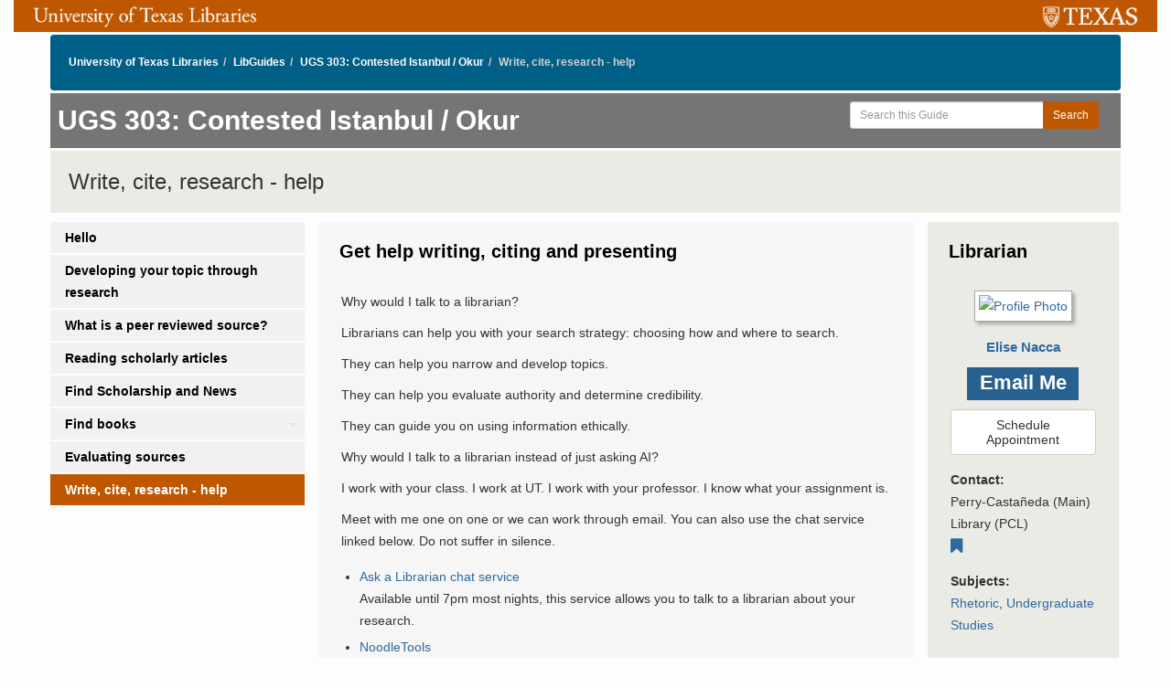

--- FILE ---
content_type: text/html; charset=UTF-8
request_url: https://guides.lib.utexas.edu/c.php?g=1297434&p=9530366
body_size: 8652
content:
<!DOCTYPE html><html lang="en"><head><meta http-equiv="X-UA-Compatible" content="IE=Edge" /><meta http-equiv="Content-Type" content="text/html; charset=utf-8" />
<title>Write, cite, research - help - UGS 303: Contested Istanbul / Okur - LibGuides at University of Texas at Austin</title>
<meta name="viewport" content="width=device-width, initial-scale=1.0">
<meta name="robots" content="noindex,nofollow,noarchive" />
<!-- favicon.twig -->
<link rel="apple-touch-icon" sizes="180x180" href="//d2jv02qf7xgjwx.cloudfront.net/apps/common/favicon/apple-touch-icon.png">
<link rel="icon" type="image/png" sizes="32x32" href="//d2jv02qf7xgjwx.cloudfront.net/apps/common/favicon/favicon-32x32.png">
<link rel="icon" type="image/png" sizes="16x16" href="//d2jv02qf7xgjwx.cloudfront.net/apps/common/favicon/favicon-16x16.png">
<link rel="manifest" href="//d2jv02qf7xgjwx.cloudfront.net/apps/common/favicon/site.webmanifest">
<link rel="mask-icon" href="//d2jv02qf7xgjwx.cloudfront.net/apps/common/favicon/safari-pinned-tab.svg" color="#5bbad5">
<link rel="shortcut icon" href="//d2jv02qf7xgjwx.cloudfront.net/apps/common/favicon/favicon.ico">
<meta name="msapplication-TileColor" content="#ffc40d">
<meta name="msapplication-config" content="//d2jv02qf7xgjwx.cloudfront.net/apps/common/favicon/browserconfig.xml">
<meta name="theme-color" content="#ffffff">
<!-- !favicon.twig -->



<!-- public_metadata.twig -->
    <!-- user generated metadata -->
    <meta name="course_id" content="UGS 303"/>
    
    <!-- auto generated dublin core metadata -->
    <meta name="DC.Title" content="LibGuides: UGS 303: Contested Istanbul / Okur: Write, cite, research - help"/>
    <meta name="DC.Creator" content="Elise Nacca"/>
    <meta name="DC.Subject" content="Undergraduate Studies"/>
    <meta name="DC.Description" content=""/>
    <meta name="DC.Publishers" content="University of Texas at Austin"/>
    <meta name="DC.Rights" content="Copyright University of Texas at Austin 2025"/>
    <meta name="DC.Language" content="en"/>
    <meta name="DC.Identifier" content="https://guides.lib.utexas.edu/c.php?g=1297434&p=9530366"/>
    <meta name="DC.Date.Created" content="Jan 30, 2023"/>
    <meta name="DC.Date.Modified" content="Sep 25, 2025"/>
    

<meta property="og:title" content="LibGuides: UGS 303: Contested Istanbul / Okur: Write, cite, research - help">
<meta property="og:description" content="LibGuides: UGS 303: Contested Istanbul / Okur: Write, cite, research - help">
<meta property="og:type" content="website">
<meta property="og:url" content="https://guides.lib.utexas.edu/c.php?g=1297434&amp;p=9530366">
<meta name="twitter:card" content="summary_large_image">
<meta name="twitter:site" content="@springshare">



<link rel="stylesheet" href="https://static-assets-us.libguides.com/web/jquery/css/jquery-ui.min.css?2691" />

<link rel="stylesheet" href="https://netdna.bootstrapcdn.com/font-awesome/4.7.0/css/font-awesome.min.css"/>

<link rel="stylesheet" type="text/css" href="https://static-assets-us.libguides.com/web/slick-1.8.1/slick/slick.css">
<link rel="stylesheet" type="text/css" href="https://static-assets-us.libguides.com/web/slick-1.8.1/slick/slick-theme.css">

    <link rel="stylesheet" href="https://static-assets-us.libguides.com/web/css3.21.5/lg-public.min.css" />

<script type="text/javascript" src="https://static-assets-us.libguides.com/web/jquery/js/1.12.4_jquery.min.js"></script>
<script>
    jQuery(document).ready(function () {
        jQuery(".dropdown-toggle").on("click", function(e){
            jQuery(this).siblings("ul.s-lg-subtab-ul.dropdown-menu").toggle();
        });
    });
</script>

    <script src="//code.jquery.com/ui/1.13.2/jquery-ui.min.js"></script>
    <script>
        jQuery.ui ||
        document.write('<script src="https://static-assets-us.libguides.com/web/jquery/js/jquery-ui.min.js?2691">\x3C/script>');
    </script>

    <script type="text/javascript" src="https://static-assets-us.libguides.com/web/js3.21.5/lg-public.min.js"></script>
<style>/** bootstrap_tab_css.twig **/
#s-lg-tabs-container .nav-tabs > li > a,
#s-lg-tabs-container .nav-tabs > li > button,
#s-lg-tabs-container .nav-pills > li > a,
#s-lg-tabs-container .nav-pills > li > button {
    border: 1px solid transparent; -webkit-border-radius: 0; -moz-border-radius: 0; border-radius: 0;
    background-color: #f1f1f1;
    color: #000000;
    font-weight: bold;
    padding: 4px 15px;
}

#s-lg-tabs-container .nav-tabs {
    border-bottom: 0;
}

#s-lg-tabs-container .nav-tabs > li#s-lg-admin-tab-add > a {
    -webkit-border-radius: 4px 4px 0 0;
    -moz-border-radius: 4px 4px 0 0;
    border-radius: 4px 4px 0 0;
}

#s-lg-tabs-container .nav-tabs > li > a:hover,
#s-lg-tabs-container .nav-tabs > li > button:hover,
#s-lg-tabs-container .nav-pills > li > a:hover,
#s-lg-tabs-container .nav-pills > li > button:hover {
    border: 1px solid transparent; -webkit-border-radius: 0; -moz-border-radius: 0; border-radius: 0;
    background-color: #bf5700;
    color: #ffffff;
}

#s-lg-tabs-container .nav-tabs > .active > a,
#s-lg-tabs-container .nav-tabs > .active > button,
#s-lg-tabs-container .nav-pills > .active > a,
#s-lg-tabs-container .nav-pills > .active > button {
    color: #ffffff;
    cursor: default;
    background-color: #bf5700;
    border: 1px solid transparent; -webkit-border-radius: 0; -moz-border-radius: 0; border-radius: 0;
    border-bottom-color: transparent;
    font-weight: bold;
}

#s-lg-tabs-container .nav-tabs > .active > .s-lg-subtab-ul > .active > a,
#s-lg-tabs-container .nav-tabs > .active > .s-lg-subtab-ul > .active > button {
    color: #ffffff;
    cursor: default;
    background-color: #bf5700;
    border-bottom-color: transparent;
}

#s-lg-tabs-container .nav-tabs > .active > a:hover,
#s-lg-tabs-container .nav-pills > .active > a:hover,
#s-lg-tabs-container .nav-tabs > .active > button:hover,
#s-lg-tabs-container .nav-pills > .active > button:hover {
    color: #ffffff;
    cursor: pointer;
    background-color: #bf5700;
    border: 1px solid transparent; -webkit-border-radius: 0; -moz-border-radius: 0; border-radius: 0;
    border-bottom-color: transparent;
    font-weight: bold;
}

#s-lg-tabs-container .nav .dropdown-toggle .caret {
    border-top-color: #e1e1e1;
}

#s-lg-tabs-container .nav-tabs button.dropdown-toggle .caret {
    margin-left: 2px;
    margin-top: -3px;
}

#s-lg-tabs-container .nav-tabs > li > a.s-lg-tab-drop {
    border-radius: 0;
    padding: 4px 6px 4px 3px;
    border-left: 1px solid transparent;
}

#s-lg-tabs-container .nav-tabs > li > button.s-lg-tab-drop {
    border-radius: 0;
    padding: 4px 6px 0px 3px;
    border-left: 1px solid transparent;
    margin-right: 2px;
}

#s-lg-tabs-container .nav-tabs > li > a.s-lg-tab-drop:hover {
    border-radius: 0;
    border-left: 1px solid #bbb;
    padding: 4px 6px 4px 3px;
}

#s-lg-tabs-container .nav-tabs > li > button.s-lg-tab-drop:hover {
    border-radius: 0;
    border-left: 1px solid #bbb;
    padding: 4px 6px 0px 3px;
}

#s-lg-tabs-container .nav-tabs > li > a.s-lg-tab-top-link,
#s-lg-tabs-container .nav-tabs > li > a.s-lg-tab-top-link:hover,
#s-lg-tabs-container .nav-tabs > li > button.s-lg-tab-top-link,
#s-lg-tabs-container .nav-tabs > li > button.s-lg-tab-top-link:hover {
    border-radius: 0;
    font-weight: bold;
    padding: 4px 5px 4px 10px;
}

.nav-tabs > li > a.s-lg-tab-top-link,
.nav-tabs > li > button.s-lg-tab-top-link {
    margin-right: 0px;
}

#s-lg-tabs-container .nav-pills > li > a.s-lg-tab-drop,
#s-lg-tabs-container .nav-pills > li > button.s-lg-tab-drop {
    border-radius: 0;
    padding: 4px 8px 4px 8px;
    border-left: 1px solid transparent;
    position: absolute;
    right: 0;
}

#s-lg-tabs-container .nav-pills > li > a.s-lg-tab-drop:hover,
#s-lg-tabs-container .nav-pills > li > button.s-lg-tab-drop:hover {
    border-radius: 0;
    border-left: 1px solid #bbb;
    padding: 4px 8px 4px 8px;
}

#s-lg-tabs-container .nav-pills > li > a.s-lg-tab-top-link,
#s-lg-tabs-container .nav-pills > li > a.s-lg-tab-top-link:hover,
#s-lg-tabs-container .nav-pills > li > button.s-lg-tab-top-link,
#s-lg-tabs-container .nav-pills > li > button.s-lg-tab-top-link:hover {
    width: 100%;
    float: left;
    border-radius: 0;
    font-weight: bold;
    padding: 4px 15px 4px 15px;
}

/** !bootstrap_tab_css.twig **/
 .s-lib-box {border-color: #f1f1f1;
                border-width: 15px;
                box-shadow: 0 8px 6px -6px #AAAAAA;
                border-radius: 0;
                background-color: #f1f1f1;
            }
            .s-lib-box-std .s-lib-box-title {background-color: #f1f1f1; background-image: none;color: #000000;
                border-bottom: 15px solid #f1f1f1;
            }
            .s-lib-box .s-lib-box-title {background-color: #f1f1f1; background-image: none;color: #000000;
                border-bottom: 15px solid #f1f1f1;
                border-radius: 0;
            }
            .s-lib-box .s-lg-box-footer {
                border-radius: 0;
            }</style><style>

body a, body a:link
{
	color:#2d699e;	
}

body a:focus, body a:hover
{
	color:#23527c;
}

body .s-lib-box-idx-guide-list
{
	background-color:#f5f5f5 !important;
}


body
{
	background-color:#fdfdfd !important;
}

body #s-lg-side-nav-content
{
	padding-top:3px;
}

body #s-lg-guide-header
{
padding-left:0px;
}

body #s-lg-guide-name
{
	white-space:nowrap;
	display:inline-block;
	font-size:30px;
	font-weight:bold;
}

#utl-global-header
{
   background-color:#BF5700;
   min-height:35px;
}

body #s-lg-guide-header-search
{
	padding: 9px;
    background-color: #757575;
}

#s-lg-guide-search-box
{
	margin-right:15px;
}

body .s-lib-color-lt-grey
{
	color: #6a6a6a;
}

body #s-lib-admin-bc .breadcrumb,body  #s-lib-bc .breadcrumb
{
	
}

@media screen and (min-width: 700px)
{
#utl-global-header>a:nth-of-type(2)
{
float:left;
margin-left:20px;
margin-top:5px;
}
#utl-global-header>a:nth-of-type(1)
{
float:right;
margin-right:20px;
margin-top:5px;
}
}

@media screen and (max-width: 700px)
{
	body
	{
		padding:0px 5px 0px 5px !important;
	}

	#s-lg-guide-search-box
	{
		margin:auto;
	}
	body .pull-right
	{
		float:left !important;
		clear:both;
		margin-bottom:5px;
		width:100%;
	}
	.s-lib-public-side-header
	{margin-top:5px;
	}
	body .nav .s-lg-index-nav-btn>a
	{
		margin: 0px 5px;
		padding: 5px 5px;
	}
	body #s-lg-guide-header-search
	{
		width:100%;
	}
}



#utl-global-header>a>img
{
height:26px;
}

body .cke_combo, body a.cke_button__textcolor, body a.cke_button__bgcolor
{
display:none;
}

body .cke_toolbar:nth-of-type(1) .cke_combo:nth-of-type(4)
{
display:inline-block;
}

.dropdown-menu, .multiselect-item.filter .input-group-addon, body {
font-size: 14px;
}

body #s-lib-admin-bc .breadcrumb, body #s-lib-bc .breadcrumb{
font-size: 12px;
background-color: #005f86;
font-weight: 700;
padding: 20px;
margin: 3px 0 3px;
color:white;
}

body #s-lib-admin-bc .breadcrumb a, body #s-lib-bc .breadcrumb a{
color:white;
}

body .breadcrumb>.active
{
color:white;
}

body .s-lib-box
{
	background-color:#ebebe6;
	border-color:#ebebe6;
}

body .s-lib-box .s-lib-box-title
{
font-size:20px;
background-color:#ebebe6;
border-color:#ebebe6;
}

body .col-md-6 .s-lib-box, body .col-md-9 .s-lib-box
{
	background-color:#f6f6f6;
	border-color:#f6f6f6;
}

body .col-md-6 .s-lib-box .s-lib-box-title, body .col-md-9 .s-lib-box .s-lib-box-title
{
	background-color:#f6f6f6;
	border-color:#f6f6f6;
}

.col-md-9 .row {
    margin-right: 0px;
}


body #s-lg-public-skiplink
{
    top:-150px;
}

@media screen and (min-width: 1200px)
{.columns
{
width:600px;
margin:auto;
overflow:hidden;
}
.columns>div
{
float:left;
width:250px;
margin:10px;
}
}

body .btn
{
border-radius:0;
}

body .btn-info
{
border:none;
background-color:#d9d9d9;
color:black;
}

#s-lib-admin-bc .breadcrumb, #s-lib-bc .breadcrumb
{
background-color:#ebebe6;
}

#utl-page-title
{
background-color:#ebebe6;
padding: 20px;
font-size:24px;
}.s-lib-jqtabs > .nav-tabs > .active

body .s-lg-rss-links
{
	display:none;
}

.s-lib-jqtabs > .nav-tabs
{
	background-color:#cdcdcd;
}

.s-lib-jqtabs > .nav-tabs > li > a
{
	background-color:#eeeeee;
}

body .nav-pills>li.active>a, body .nav-pills>li.active>a:focus, body .nav-pills>li.active>a:hover, body  .btn-info.active, body  .btn-info.focus, body  .btn-info:active, body  .btn-info:focus, body  .btn-info:hover, body  .open>.dropdown-toggle.btn-info, body .s-lib-jqtabs > .nav-tabs > .active, body .ui-widget-content .s-lib-jqtabs > .nav-tabs > .active, body .ui-widget-header .s-lib-jqtabs > .nav-tabs > .active, body .s-lib-jqtabs > .nav-tabs > .active>a, body .s-lib-jqtabs > .nav-tabs > .active>a:hover, body .ui-widget-content .s-lib-jqtabs > .nav-tabs > .active>a, body .ui-widget-header .s-lib-jqtabs > .nav-tabs > .active>a, body  .btn-default.active, body .btn-default.focus, body .btn-default:active, body .btn-default:focus, body .btn-default:hover, body .open>.dropdown-toggle.btn-default, body .ui-state-hover, body .ui-widget-content .ui-state-hover, body .ui-widget-header .ui-state-hover, body .ui-state-focus, body .ui-widget-content .ui-state-focus, .ui-widget-header .ui-state-focus, body .ui-state-hover>a, body .ui-widget-content .ui-state-hover>a, body .ui-widget-header .ui-state-hover>a, body .ui-state-focus>a, body .ui-widget-content .ui-state-focus>a, .ui-widget-header .ui-state-focus, body #s-lg-guide-search-form .btn, body #s-lg-srch-form .btn, body .label-info[href]:focus, body .label-info[href]:hover, body .label-info, body a.libChat, body #s-lg-az-reset
{
   background-color:#BF5700;
   border-radius:0;
   background-image:none;
   color:white !important;
   border-color:transparent;
   outline:none;
}

body #s-lg-az-reset:hover
{
	text-decoration:underline;
}


.scoutBox img
{
  display:block;
  margin:auto;
  margin-bottom:20px;
}

body #s-lg-guide-desc-container
{
 display:none;
}

body #s-lg-guide-header-info
{
	background-color:#757575;
	color:white;
	padding:8px;
}

body #s-lib-footer-public
{
	background-color:#ffffff;
}

body #utl-page-title
{
	margin-top:0px;
}

body #s-lg-tabs-container ul.split-button-nav>li>a
{
	background-color:#f1f1f1;
	color:black;
}

body .s-lg-no-val, body .s-lg-text-greyout, body .s-lib-greyout
{
	color:#373737;
}


body div.s-lg-guide-list-info .s-lg-guide-info-account
{
	display:none;
}

body div.s-lg-guide-list-info .s-lg-guide-info-updated
{
	display:none;
}

body div.s-lg-guide-list-info .s-lg-guide-info-views
{
	display:none;
}

body .UTL-caption
{
	font-size:10px;
}

body a.libChat, body a.s-lg-hp-btn-section
{
	text-align: center;
    white-space: nowrap;
    vertical-align: baseline;
    padding: .2em .6em .3em;
	font-size:1.6em;
	font-weight:bold;
    display: block;
    margin: auto;
    width: 180px;
	background-color:#BF5700;
	color:white;
}

body div#s-lg-profile-help-div .s-lg-hp-btn-section
{
	font-size:15px;
}

body .s-lg-hp-btn-section:hover
{
	text-decoration:underline;
}


body .s-lg-google-search-field
{	
	width:50%;
	min-width:150px;
}

body .ccFoot
{
	font-size: 10px;
        background-color: ##ffffff;
        text-align: center;
}

#s-lg-index-group-btn
{
	display:none;
}

#s-lib-bc-group
{
	display:none;
}


@media screen and (min-width: 700px)
{
.flexrow
{
       display:flex;
       display: -webkit-flex;
       margin:0;
}

.flexrow .navcol
{
     padding-left:0;
     min-width:25%;
}

.varcol
{
     width:auto;
     /* commenting out as it conflicts with middle column
     max-width:25%;
     */
     padding:0;
}

.varcol>div:nth-of-type(1)>div
{
     margin-left:15px;
}

.varcol>div:nth-of-type(1)>div:empty
{
     margin-left:0px;
}


.primcol
{
     width:75%;
     min-width:50%;
}

}

body .s-lib-featured-profile-container
{
	margin:0px !important;
	width:auto;
}

.s-lib-featured-profile-image img {
    width: auto;
    height: 170px;
    margin: auto;
    display: block;
}

.s-lib-featured-profile-spacer
{
	clear:none;
	display:none;
}

/*various color contrast accessibility fixes*/

body .btn-link
{
	color:#2d699e;	
}

body #s-lib-admin-bc .breadcrumb>.active, body #s-lib-bc .breadcrumb>.active {
    color: #d2d2d2;
}

body .pagination>.disabled>a, body .pagination>.disabled>a:focus, body .pagination>.disabled>a:hover, body .pagination>.disabled>span, body .pagination>.disabled>span:focus, body .pagination>.disabled>span:hover
{
	color:#595959;
}

body .s-lg-rss-date
{
	color:#595959;
}

body .navbar-default .navbar-brand
{
	color: #494949;	
}

.badge
{
	background-color: #686868;
}

body .btn-primary
{
	background-image:none;
}

body #mysched_22875, body #mysched_45227, body #mysched_66292, body #mysched_0
{
	background: #BF5700;
	color: #FFF;
}
</style><script>
    var springStats = springStats || {};
    springStats.saConfig = springStats.saConfig || {
        site_id: 7871,
        tracking_parameters: {"_st_guide_id":1297434,"_st_page_id":9530366,"_st_site_id":7871},
        tracking_server_host: "libguides-proc.springyaws.com"
    };
</script>
<script  src="https://static-assets-us.libguides.com/web/js/sa.min.js?3116"></script>
<script>
			springSpace.Common = springSpace.Common || { };
			springSpace.Common.constant = {
					PROCESSING: {
						ACTION_DISPLAY_POLL: 159
					}
			};
			springSpace.Common.baseURL = "https://guides.lib.utexas.edu/";
			
			handleScroll=function() {
                if (false) {
					var target_elt = "#s-lg-page-section-9530366";
					jQuery("html, body").animate({ scrollTop: jQuery(target_elt).offset().top }, 750);
					if (jQuery(this).scrollTop() > 220) {
						jQuery("#s-lib-scroll-top").fadeIn(750);
					}
				}
			}
	   </script>
        <script>
            // Enable tooltips.
            jQuery(function () {
                try {
                    springSpace.UI.initPopOvers(false);
                    jQuery(".az-bs-tooltip").tooltip();
                } catch (e) { }
            });
        jQuery(document).ready(function () {
            springSpace.springTrack.trackPage({_st_type_id: '1',_st_group_id: '9926',_st_guide_id: '1297434',_st_page_id: '9530366'});
        });
            jQuery(document).ready(function() {
                handleScroll();
            });
        </script></head><!-- SIDE NAV -->
	<body class="s-lg-guide-body">
		<a id="s-lg-public-skiplink" class="alert-info" href="#s-lg-guide-main">Skip to Main Content</a>
        
        <!-- BEGIN: Page Header -->
        <div id="utl-global-header">
<a href="http://utexas.edu"><img src="https://s3.amazonaws.com/libapps/accounts/78733/images/shield_texas_white_transparent.png" alt="University of Texas"></a>
<a href="http://lib.utexas.edu"><img src="https://s3.amazonaws.com/libapps/accounts/78733/images/libraries_wordmark_white_transparent.png" alt="University of Texas Libraries"></a>
</div>
        <!-- END: Page Header -->
        <!-- BEGIN: Guide Header -->
  		<div id="s-lg-guide-header" class="container s-lib-header s-lib-side-borders">
            <div id="s-lib-bc">
                <ol id="s-lib-bc-list" class="breadcrumb"><li id="s-lib-bc-customer" class="breadcrumb-item"><a href="https://www.lib.utexas.edu/">University of Texas Libraries</a></li><li id="s-lib-bc-site" class="breadcrumb-item"><a href="https://guides.lib.utexas.edu/">LibGuides</a></li><li id="s-lib-bc-group" class="breadcrumb-item"><a href="https://guides.lib.utexas.edu?group_id=9926">UT Libraries</a></li><li id="s-lib-bc-guide" class="breadcrumb-item"><a href="https://guides.lib.utexas.edu/ugs303okur">UGS 303: Contested Istanbul / Okur</a></li><li id="s-lib-bc-page" class="active breadcrumb-item">Write, cite, research - help</li></ol>
            </div>
			<div class="pull-right">
			<div id="s-lg-guide-header-search">
					
<div id="s-lg-guide-search-box">
    <form role="search" id="s-lg-guide-search-form" action="https://guides.lib.utexas.edu/srch.php" method="GET">
        <div class="input-group input-group-sm">
            <input 
                type="text" 
                id="s-lg-guide-search-terms" 
                name="q" 
                class="form-control"
                maxlength="260" 
                placeholder="Search this Guide">
                
            <label class="sr-only" for="s-lg-guide-search-terms">Search this Guide</label>

                            <input type="hidden" name="guide_id" value="1297434">
            
            
            <span class="input-group-btn">
                <button class="btn btn-default" type="submit">
                    Search
                </button>
            </span>
        </div>
    </form>
</div>
				</div>
				
			</div>
            <div id="s-lg-guide-header-info">
                <h1 id="s-lg-guide-name">UGS 303: Contested Istanbul / Okur</h1>
                <div id="s-lg-guide-desc-container">
                    <span id="s-lg-guide-description"></span>
                </div>
            </div>
        </div>
        <!-- END: Guide Header -->
        <div id="s-lg-guide-tabs-title-bar" class="container s-lib-side-borders"></div>
        <div id="s-lg-side-nav-content" class="container s-lib-side-borders pad-top-med">
				<h2 id="utl-page-title" class="tab-pane active">Write, cite, research - help</h2>

            <div class="flexrow row">
                <div class="navcol col-md-3 s-lg-tabs-side pad-bottom-med">
                    <div id="s-lg-tabs-container">
                        <div id="s-lg-guide-tabs">
                            <ul class="nav nav-pills nav-stacked split-button-nav">


    <li class="">
        <a title="" class="" 
           href="https://guides.lib.utexas.edu/c.php?g=1297434&amp;p=10204198" 
            
            
           >
            <span>Hello</span>
            
        </a>
        
    </li>



    <li class="">
        <a title="" class="" 
           href="https://guides.lib.utexas.edu/c.php?g=1297434&amp;p=9530330" 
            
            
           >
            <span>Developing your topic through research</span>
            
        </a>
        
    </li>



    <li class="">
        <a title="" class="" 
           href="https://guides.lib.utexas.edu/c.php?g=1297434&amp;p=9530358" 
            
            
           >
            <span>What is a peer reviewed source?</span>
            
        </a>
        
    </li>



    <li class="">
        <a title="" class="" 
           href="https://guides.lib.utexas.edu/c.php?g=1297434&amp;p=9530360" 
            
            
           >
            <span>Reading scholarly articles</span>
            
        </a>
        
    </li>



    <li class="">
        <a title="" class="" 
           href="https://guides.lib.utexas.edu/c.php?g=1297434&amp;p=9530364" 
            
            
           >
            <span>Find Scholarship and News</span>
            
        </a>
        
    </li>

        

                                                                
        <li class="dropdown clearfix">
            <a title="" class="s-lg-tab-top-link"
               href="https://guides.lib.utexas.edu/books"
                
                
               >
                <span>Find books</span>
                
            </a>
            
                <a class="s-lg-tab-drop dropdown-toggle" data-toggle="dropdown"
                   href="javascript:void(0);" aria-haspopup="true" aria-expanded="false">
                   <span class="caret"></span><span class="sr-only">Toggle Dropdown</span>
                </a>
            
            <ul class="s-lg-subtab-ul dropdown-menu"><li class="">
    <a title=""
       href="https://guides.lib.utexas.edu/c.php?g=1297434&p=10786608"
       style=""
       
       >
        Are books scholarly/refereed? 
    </a>
</li>
</ul>
        </li>
    


    <li class="">
        <a title="" class="" 
           href="https://guides.lib.utexas.edu/c.php?g=1297434&amp;p=9530337" 
            
            
           >
            <span>Evaluating sources</span>
            
        </a>
        
    </li>



    <li class="active">
        <a title="" class="active" 
           href="https://guides.lib.utexas.edu/c.php?g=1297434&amp;p=9530366" 
            
            
           >
            <span>Write, cite, research - help</span>
            
        </a>
        
    </li>

</ul>
                        </div>
                    </div>
                </div>
                <div class="primcol col-md-6">
                    <div class="s-lg-tab-content">
                        <div id="s-lg-guide-main" class="tab-pane active">
                              
                       <div class="row">
                             <div class="">
                                <div class="s-lg-tab-content">
                                    <div class="tab-pane active">
 <div id="s-lg-box-wrapper-35480511" class="s-lg-box-wrapper-35480511">


    <div id="s-lg-box-30161075-container" class="s-lib-box-container">
        <div id="s-lg-box-30161075" class="s-lib-box s-lib-box-std">
                            <h2 class="s-lib-box-title">
                    Get help writing, citing and presenting
                                    </h2>
                        <div id="s-lg-box-collapse-30161075" >
                <div class="s-lib-box-content">
                    <div id="s-lg-content-70371197" class="  clearfix">
    <p>Why would I talk to a librarian?</p>

<p>Librarians can help you with your search strategy: choosing how and where to search.&nbsp;</p>

<p>They can help you narrow and develop topics.</p>

<p>They can help you evaluate authority and determine credibility.</p>

<p>They can guide you on using information ethically.&nbsp;</p>

<p>Why would I talk to a librarian instead of just asking AI?</p>

<p>I work with your class. I work at UT. I work with your professor. I know what your assignment is.</p>

<p>Meet with me one on one or we can work through email. You can also use the chat service linked below. Do not suffer in silence.</p>


    </div>

    <div class="">
        <ul id="s-lg-link-list-72895520"
            class="s-lg-link-list s-lg-link-list-2">

<li class="">
    


<div id="s-lg-content-70371198" class="">
    <span>
                    <a href="http://www.lib.utexas.edu/services/reference/chat/" target="_blank" onclick="return springSpace.springTrack.trackLink({link: this,_st_type_id: &#039;2&#039;,_st_content_id: &#039;70371198&#039;,_st_inc_return: this});" >
                Ask a Librarian chat service
            </a>
        
            </span>

    
    
                <div id="s-lg-link-desc-70371198" class="s-lg-link-desc">
            Available until 7pm most nights, this service allows you to talk to a librarian about your research.
        </div>
    
    </div>

</li>




<li class="">
    


<div id="s-lg-content-70371199" class="">
    <span>
                    <a href="http://guides.lib.utexas.edu/citesources/noodletools" target="_blank" onclick="return springSpace.springTrack.trackLink({link: this,_st_type_id: &#039;2&#039;,_st_content_id: &#039;70371199&#039;,_st_inc_return: this});" >
                NoodleTools
            </a>
        
            </span>

    
    
                <div id="s-lg-link-desc-70371199" class="s-lg-link-desc">
            This tool not only formats citations and bibliographies for you, it also helps you stay organized in the paper writing process.
        </div>
    
    </div>

</li>




<li class="">
    


<div id="s-lg-content-70371201" class="">
    <span>
                    <a href="http://uwc.utexas.edu/" target="_blank" onclick="return springSpace.springTrack.trackLink({link: this,_st_type_id: &#039;2&#039;,_st_content_id: &#039;70371201&#039;,_st_inc_return: this});" >
                University Writing Center
            </a>
        
            </span>

    
    
                <div id="s-lg-link-desc-70371201" class="s-lg-link-desc">
            One on one consultations with a writing specialist.
        </div>
    
    </div>

</li>

        </ul>

        
    </div>

                </div>
                
            </div>
        </div>
    </div>
</div>       
                                     </div>
                                </div>
                             </div>

							
                        </div>

                        </div>
                    </div>
                </div>
				<div class="varcol col-md-3 s-lg-tabs-side pad-bottom-med">
					<div id="s-lg-tabs-container2">
						<div id="s-lg-guide-tabs2"><div id="s-lg-box-wrapper-35480512" class="s-lg-box-wrapper-35480512">


    <div id="s-lg-box-30161076-container" class="s-lib-box-container">
        <div id="s-lg-box-30161076" class="s-lib-box s-lib-box-std">
                            <h2 class="s-lib-box-title">
                    Librarian
                                    </h2>
                        <div id="s-lg-box-collapse-30161076" >
                <div class="s-lib-box-content">
                    <!-- bs3/box/profile_box_content.twig -->
<div id="s-lib-profile-85762" class="s-lib-profile-container">
        <a href="//guides.lib.utexas.edu/prf.php?id=59fc2664-7cdb-11ed-9922-0ad758b798c3">
    
        <div id="s-lib-profile-image-85762"
             class="s-lib-profile-div s-lib-profile-center s-lib-profile-image">
            <img loading="lazy" src="//d2jv02qf7xgjwx.cloudfront.net/accounts/95609/profiles/85762/top_notch.jpg" alt="Profile Photo"/>
        </div>

                    <div id="s-lib-profile-name-85762"
                 class="s-lib-profile-div s-lib-profile-center s-lib-profile-name"
                 style="">
                Elise Nacca
            </div>
        
        </a>
    
    <div id="s-lib-profile-pronouns-85762"
         class="s-lib-profile-div s-lib-profile-center s-lib-profile-pronouns">
        
    </div>

    <div id="s-lib-profile-email-85762" class="s-lib-profile-div s-lib-profile-center s-lib-profile-email">
        <a title="elisenacca@austin.utexas.edu" href="mailto:elisenacca@austin.utexas.edu" class="label label-info">Email Me</a>
    </div>

    <div id="s-lib-profile-widget-la-85762" class="s-lib-profile-div s-lib-profile-widget-la">
        <div class="s-lib-profile-widget"></div>
    </div>

    <div id="s-lib-profile-widget-lc-85762" class="s-lib-profile-div s-lib-profile-widget-lc">
        <div class="s-lib-profile-widget"><script>
jQuery.getScript("https://api3.libcal.com/js/myscheduler.min.js", function() {
    jQuery("#mysched_66477").LibCalMySched({iid: 3085, lid: 0, gid: 0, uid: 66477, width: 560, height: 680, title: 'Virtual Consults', domain: 'https://api3.libcal.com'});
});
</script>

<!-- Place the following link anywhere in your page. Make sure the id "mysched_66477" matches with the above code: jQuery("#mysched_66477")  //-->
<button id="mysched_66477" href="#">Schedule Appointment</button>
<!-- Below is optional button styling  //-->
<style>
#mysched_66477 {
  background: #FFFFFF;
  border: 1px solid #CCCCCC;
  border-radius: 4px;
  color: #333333;
  font: 14px Arial, Helvetica, Verdana;
  padding: 8px 20px;
  cursor: pointer;
}
#mysched_66477:hover, #mysched_66477:active, #mysched_66477:focus {
  opacity: 0.6;
}
</style></div>
    </div>

    <div id="s-lib-profile-widget-other-85762" class="s-lib-profile-div s-lib-profile-widget-other">
        <div class="s-lib-profile-widget"></div>
    </div>

    <div id="s-lib-profile-contact-85762" class="s-lib-profile-div s-lib-profile-contact">
                    <strong>Contact:</strong> <div>Perry-Castañeda (Main) Library (PCL)</div><a href="https://repositories.lib.utexas.edu/discover?query=elise+nacca&filtertype=author&filter_relational_operator=equals&filter=Nacca%2C+Elise"><span aria-hidden="true" class="fa fa-bookmark fa-lg"></span> <span class="sr-only">Website</span></a>
            </div>

    <div id="s-lib-profile-social-85762" class="s-lib-profile-div s-lib-profile-social">
            </div>

    <div id="s-lib-profile-subjects-85762" class="s-lib-profile-div s-lib-profile-subjects">
                    <strong>Subjects:</strong> <a href="https://guides.lib.utexas.edu/rhetoric">Rhetoric</a>, <a href="https://guides.lib.utexas.edu/UGS">Undergraduate Studies</a>
            </div>
</div>
<!-- !bs3/box/profile_box_content.twig -->

                </div>
                
            </div>
        </div>
    </div>
</div></div>
					</div>
				</div>
            </div>
        </div>
        <!-- BEGIN: Page Footer -->
        <div id="s-lib-footer-public" class="s-lib-footer footer container  s-lib-side-borders">
            <div id="s-lg-guide-header-meta" class="pad-top-sm pad-left-med clearfix">
                <ul id="s-lg-guide-header-attributes" class="">
                    <li id="s-lg-guide-header-updated" class="s-lg-h-separator">
                        <span class="s-lg-guide-label">Last Updated:</span> <span class="s-lg-text-greyout">Sep 25, 2025 1:57 PM</span>                    </li>
                    <li id="s-lg-guide-header-url" class="s-lg-h-separator">
                        <span class="s-lg-guide-label">URL:</span> <span class="s-lg-text-greyout">https://guides.lib.utexas.edu/ugs303okur</span>
                    </li>
                    <li id="s-lg-guide-print-url">
                    	<a href="javascript: window.print();"><i class="fa fa-print" aria-hidden="true" title="Print Page"></i> Print Page</a>
                    </li>	
                    </ul>
                <div id="s-lib-footer-login-link" class="pull-right pad-right-med">
                    <a href="https://austin-utexas.libapps.com/libapps/login.php?site_id=7871&target64=L2xpYmd1aWRlcy9hZG1pbl9jLnBocD9nPTEyOTc0MzQmcD05NTMwMzY2">Login to LibApps</a>                </div>
            </div>
            <div class="pad-bottom-sm clearfix">
                <div id="s-lib-footer-support-link" class="pull-right pad-right-med">
                    <a href="mailto:lib-tis@lib.utexas.edu">Report a problem</a> 
                </div>
                <div id="s-lg-guide-header-subjects" class="pad-top-sm pad-left-med pad-right-med pull-left">
                    <span class="s-lg-guide-label">Subjects: </span><span class="s-lg-small bold"><a href="https://guides.lib.utexas.edu/sb.php?subject_id=90428">Undergraduate Studies</a></span>
                </div>
                <div id="s-lg-guide-header-tags" class="pad-top-sm pad-left-med">
                    
                </div>
            </div>
        </div>
        <!-- END: Page Footer -->
        
			<div id="s-lib-scroll-top" title="Back to Top">
				<span class="fa-stack fa-lg">
				  <i class="fa fa-square-o fa-stack-2x"></i>
				  <i class="fa fa-angle-double-up fa-stack-1x" style="position:relative; bottom:2px;"></i>
				</span>
			</div>        <div id="s-lib-alert" title="">
                            <div id="s-lib-alert-content"></div>
                       </div>        
                <!-- BEGIN: Custom Footer -->
                
<p class="ccFoot container"><a rel="license" href="https://creativecommons.org/licenses/by-nc/4.0/"><img alt="Creative Commons License" style="border-width:0" src="https://mirrors.creativecommons.org/presskit/buttons/88x31/png/by-nc.png" height="50px" width="auto"/></a><br>This work is licensed under a <a rel="license" href="https://creativecommons.org/licenses/by-nc/4.0//">Creative Commons Attribution-NonCommercial 4.0 Generic License</a>.</p>

		<!-- END: Custom Footer -->
	<!-- BEGIN: Analytics code --><script>
  (function(i,s,o,g,r,a,m){i['GoogleAnalyticsObject']=r;i[r]=i[r]||function(){
  (i[r].q=i[r].q||[]).push(arguments)},i[r].l=1*new Date();a=s.createElement(o),
  m=s.getElementsByTagName(o)[0];a.async=1;a.src=g;m.parentNode.insertBefore(a,m)
  })(window,document,'script','https://www.google-analytics.com/analytics.js','ga');

  ga('create', 'UA-3780897-33', 'auto');
  ga('send', 'pageview');

</script><!-- END: Analytics code --></body></html>

--- FILE ---
content_type: text/plain
request_url: https://www.google-analytics.com/j/collect?v=1&_v=j102&a=60595928&t=pageview&_s=1&dl=https%3A%2F%2Fguides.lib.utexas.edu%2Fc.php%3Fg%3D1297434%26p%3D9530366&ul=en-us%40posix&dt=Write%2C%20cite%2C%20research%20-%20help%20-%20UGS%20303%3A%20Contested%20Istanbul%20%2F%20Okur%20-%20LibGuides%20at%20University%20of%20Texas%20at%20Austin&sr=1280x720&vp=1280x720&_u=IEBAAEABAAAAACAAI~&jid=1137785893&gjid=477319096&cid=1041334986.1762607008&tid=UA-3780897-33&_gid=1450381671.1762607008&_r=1&_slc=1&z=1864644220
body_size: -452
content:
2,cG-DR41JTG4W2